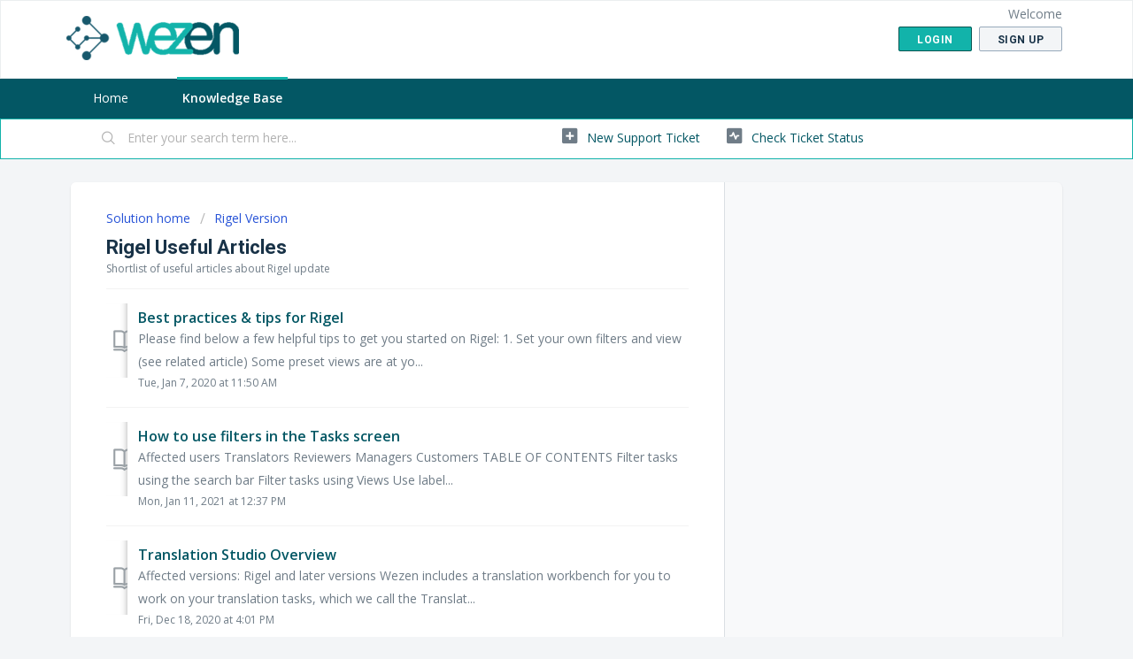

--- FILE ---
content_type: text/html; charset=utf-8
request_url: https://helpdesk.wezen.com/support/solutions/folders/42000105964
body_size: 8104
content:
<!DOCTYPE html>
       
        <!--[if lt IE 7]><html class="no-js ie6 dew-dsm-theme " lang="en" dir="ltr" data-date-format="us"><![endif]-->       
        <!--[if IE 7]><html class="no-js ie7 dew-dsm-theme " lang="en" dir="ltr" data-date-format="us"><![endif]-->       
        <!--[if IE 8]><html class="no-js ie8 dew-dsm-theme " lang="en" dir="ltr" data-date-format="us"><![endif]-->       
        <!--[if IE 9]><html class="no-js ie9 dew-dsm-theme " lang="en" dir="ltr" data-date-format="us"><![endif]-->       
        <!--[if IE 10]><html class="no-js ie10 dew-dsm-theme " lang="en" dir="ltr" data-date-format="us"><![endif]-->       
        <!--[if (gt IE 10)|!(IE)]><!--><html class="no-js  dew-dsm-theme " lang="en" dir="ltr" data-date-format="us"><!--<![endif]-->
	<head>
		
		<!-- Title for the page -->
<title> Rigel Useful Articles : Wezen Helpdesk </title>

<!-- Meta information -->

      <meta charset="utf-8" />
      <meta http-equiv="X-UA-Compatible" content="IE=edge,chrome=1" />
      <meta name="description" content= "Shortlist of useful articles about Rigel update" />
      <meta name="author" content= "" />
       <meta property="og:title" content="Rigel Useful Articles" />  <meta property="og:url" content="https://helpdesk.wezen.com/support/solutions/folders/42000105964" />  <meta property="og:image" content="https://s3.amazonaws.com/cdn.freshdesk.com/data/helpdesk/attachments/production/42000527408/logo/NPPmSUHRmYV3PUo79fgexm00O5VRNb7RuA.png?X-Amz-Algorithm=AWS4-HMAC-SHA256&amp;amp;X-Amz-Credential=AKIAS6FNSMY2XLZULJPI%2F20260112%2Fus-east-1%2Fs3%2Faws4_request&amp;amp;X-Amz-Date=20260112T101059Z&amp;amp;X-Amz-Expires=604800&amp;amp;X-Amz-SignedHeaders=host&amp;amp;X-Amz-Signature=b66515bbb58a9c6bb50e76022f633140c9777c46d6b431a6f642632d9ac8a644" />  <meta property="og:site_name" content="Wezen Helpdesk" />  <meta property="og:type" content="article" />  <meta name="twitter:title" content="Rigel Useful Articles" />  <meta name="twitter:url" content="https://helpdesk.wezen.com/support/solutions/folders/42000105964" />  <meta name="twitter:image" content="https://s3.amazonaws.com/cdn.freshdesk.com/data/helpdesk/attachments/production/42000527408/logo/NPPmSUHRmYV3PUo79fgexm00O5VRNb7RuA.png?X-Amz-Algorithm=AWS4-HMAC-SHA256&amp;amp;X-Amz-Credential=AKIAS6FNSMY2XLZULJPI%2F20260112%2Fus-east-1%2Fs3%2Faws4_request&amp;amp;X-Amz-Date=20260112T101059Z&amp;amp;X-Amz-Expires=604800&amp;amp;X-Amz-SignedHeaders=host&amp;amp;X-Amz-Signature=b66515bbb58a9c6bb50e76022f633140c9777c46d6b431a6f642632d9ac8a644" />  <meta name="twitter:card" content="summary" />  <link rel="canonical" href="https://helpdesk.wezen.com/support/solutions/folders/42000105964" /> 

<!-- Responsive setting -->
<link rel="apple-touch-icon" href="https://s3.amazonaws.com/cdn.freshdesk.com/data/helpdesk/attachments/production/42000527434/fav_icon/1KJHh7lVnlwudB9ZUEAYVLcbuPBka-PHPw.png" />
        <link rel="apple-touch-icon" sizes="72x72" href="https://s3.amazonaws.com/cdn.freshdesk.com/data/helpdesk/attachments/production/42000527434/fav_icon/1KJHh7lVnlwudB9ZUEAYVLcbuPBka-PHPw.png" />
        <link rel="apple-touch-icon" sizes="114x114" href="https://s3.amazonaws.com/cdn.freshdesk.com/data/helpdesk/attachments/production/42000527434/fav_icon/1KJHh7lVnlwudB9ZUEAYVLcbuPBka-PHPw.png" />
        <link rel="apple-touch-icon" sizes="144x144" href="https://s3.amazonaws.com/cdn.freshdesk.com/data/helpdesk/attachments/production/42000527434/fav_icon/1KJHh7lVnlwudB9ZUEAYVLcbuPBka-PHPw.png" />
        <meta name="viewport" content="width=device-width, initial-scale=1.0, maximum-scale=5.0, user-scalable=yes" /> 

<link href="https://fonts.googleapis.com/icon?family=Material+Icons"
     rel="stylesheet">
		
		<!-- Adding meta tag for CSRF token -->
		<meta name="csrf-param" content="authenticity_token" />
<meta name="csrf-token" content="ny2Sun9wkI8y3onTbNEOD+CwIU70clnV4UR9s8IxFt4fadubsZXWV3ni7LDT1r58LaGubf2bsA3lvSG13o7BWw==" />
		<!-- End meta tag for CSRF token -->
		
		<!-- Fav icon for portal -->
		<link rel='shortcut icon' href='https://s3.amazonaws.com/cdn.freshdesk.com/data/helpdesk/attachments/production/42000527434/fav_icon/1KJHh7lVnlwudB9ZUEAYVLcbuPBka-PHPw.png' />

		<!-- Base stylesheet -->
 
		<link rel="stylesheet" media="print" href="https://assets1.freshdesk.com/assets/cdn/portal_print-6e04b27f27ab27faab81f917d275d593fa892ce13150854024baaf983b3f4326.css" />
	  		<link rel="stylesheet" media="screen" href="https://assets4.freshdesk.com/assets/cdn/falcon_portal_utils-a58414d6bc8bc6ca4d78f5b3f76522e4970de435e68a5a2fedcda0db58f21600.css" />	

		
		<!-- Theme stylesheet -->

		<link href="/support/theme.css?v=4&amp;d=1655234481" media="screen" rel="stylesheet" type="text/css">

		<!-- Google font url if present -->
		<link href='https://fonts.googleapis.com/css?family=Open+Sans:regular,italic,600,700,700italic|Roboto:regular,italic,500,700,700italic' rel='stylesheet' type='text/css' nonce='DN2vWhLx/VXKWG2W5oXsIg=='>

		<!-- Including default portal based script framework at the top -->
		<script src="https://assets8.freshdesk.com/assets/cdn/portal_head_v2-d07ff5985065d4b2f2826fdbbaef7df41eb75e17b915635bf0413a6bc12fd7b7.js"></script>
		<!-- Including syntexhighlighter for portal -->
		<script src="https://assets7.freshdesk.com/assets/cdn/prism-841b9ba9ca7f9e1bc3cdfdd4583524f65913717a3ab77714a45dd2921531a402.js"></script>

		

		<!-- Access portal settings information via javascript -->
		 <script type="text/javascript">     var portal = {"language":"en","name":"Wezen Helpdesk","contact_info":"","current_page_name":"article_list","current_tab":"solutions","vault_service":{"url":"https://vault-service.freshworks.com/data","max_try":2,"product_name":"fd"},"current_account_id":877292,"preferences":{"bg_color":"#f3f5f7","header_color":"#ffffff","help_center_color":"#f3f5f7","footer_color":"#12b3aa","tab_color":"#035764","tab_hover_color":"#12b3aa","btn_background":"#f3f5f7","btn_primary_background":"#12b3aa","baseFont":"Open Sans","textColor":"#183247","headingsFont":"Roboto","headingsColor":"#183247","linkColor":"#035764","linkColorHover":"#12b3aa","inputFocusRingColor":"#12b3aa","nonResponsive":"false","personalized_articles":true},"image_placeholders":{"spacer":"https://assets7.freshdesk.com/assets/misc/spacer.gif","profile_thumb":"https://assets2.freshdesk.com/assets/misc/profile_blank_thumb-4a7b26415585aebbd79863bd5497100b1ea52bab8df8db7a1aecae4da879fd96.jpg","profile_medium":"https://assets10.freshdesk.com/assets/misc/profile_blank_medium-1dfbfbae68bb67de0258044a99f62e94144f1cc34efeea73e3fb85fe51bc1a2c.jpg"},"falcon_portal_theme":true};     var attachment_size = 20;     var blocked_extensions = "";     var allowed_extensions = "";     var store = { 
        ticket: {},
        portalLaunchParty: {} };    store.portalLaunchParty.ticketFragmentsEnabled = false;    store.pod = "us-east-1";    store.region = "US"; </script> 


			
	</head>
	<body>
            	
		
		
		
	<header class="banner">
		<div class="banner-wrapper page">
			<div class="banner-title">
				<a href="/support/home"class='portal-logo'><span class="portal-img"><i></i>
                    <img src='https://s3.amazonaws.com/cdn.freshdesk.com/data/helpdesk/attachments/production/42000527408/logo/NPPmSUHRmYV3PUo79fgexm00O5VRNb7RuA.png' alt="Logo"
                        onerror="default_image_error(this)" data-type="logo" />
                 </span></a>
				<h1 class="ellipsis heading">
                  <!--Wezen Helpdesk-->
              
              </h1>
			</div>
			<nav class="banner-nav">
				 <div class="welcome">Welcome <b></b> </div>  <b><a href="/support/login"><b>Login</b></a></b> &nbsp;<b><a href="/support/signup"><b>Sign up</b></a></b> 
			</nav>
		</div>
	</header>
	<nav class="page-tabs">
	<div class="page no-padding">
		
			<a data-toggle-dom="#header-tabs" href="#" data-animated="true" class="mobile-icon-nav-menu show-in-mobile"></a>
			<div class="nav-link" id="header-tabs">
				
					
						<a href="/support/home" class="">
                          
                          
                          
                          
                          Home
                          
              			</a>
					
				
					
						<a href="/support/solutions" class="active">
                          
                          Knowledge Base
                          
                          
                          
                          
              			</a>
					
				
			</div>
		
		</div>
	</nav>

<!-- Search and page links for the page -->

	<section class="help-center-sc rounded-6">	
		<div class="page no-padding">
		<div class="hc-search">
			<div class="hc-search-c">
				<form class="hc-search-form print--remove" autocomplete="off" action="/support/search/solutions" id="hc-search-form" data-csrf-ignore="true">
	<div class="hc-search-input">
	<label for="support-search-input" class="hide">Enter your search term here...</label>
		<input placeholder="Enter your search term here..." type="text"
			name="term" class="special" value=""
            rel="page-search" data-max-matches="10" id="support-search-input">
	</div>
	<div class="hc-search-button">
		<button class="btn btn-primary" aria-label="Search" type="submit" autocomplete="off">
			<i class="mobile-icon-search hide-tablet"></i>
			<span class="hide-in-mobile">
				Search
			</span>
		</button>
	</div>
</form>
			</div>
		</div>
		<div class="hc-nav ">				
			 <nav>   <div>
              <a href="/support/tickets/new" class="mobile-icon-nav-newticket new-ticket ellipsis" title="New support ticket">
                <span> New support ticket </span>
              </a>
            </div>   <div>
              <a href="/support/tickets" class="mobile-icon-nav-status check-status ellipsis" title="Check ticket status">
                <span>Check ticket status</span>
              </a>
            </div>  </nav>
		</div>
		</div>
	</section>


<div class="page">
	
	
	<!-- Search and page links for the page -->
	

	<!-- Notification Messages -->
	 <div class="alert alert-with-close notice hide" id="noticeajax"></div> 

	
	<div class="c-wrapper">		
		<section class="main content rounded-6 min-height-on-desktop fc-folder-show" id="folder-show-42000105964">
	<div class="breadcrumb">
		<a href="/support/solutions"> Solution home </a>
		<a href="/support/solutions/42000065950">Rigel Version</a>
	</div>
	<h2 class="heading">Rigel Useful Articles</h2>
	<p class="info-text">Shortlist of useful articles about Rigel update</p>
	
				
			<section class="article-list c-list">
				
					<div class="c-row c-article-row">
					    <i class="icon-article-table-row"></i>
						<div class="ellipsis article-title"> 
							<a href="/support/solutions/articles/42000068264-best-practices-tips-for-rigel" class="c-link">Best practices &amp; tips for Rigel</a>
						</div>
						
						  <div class="description-text">
							 Please find below a few helpful tips to get you started on Rigel:     1. Set your own filters and view (see related article)     Some preset views are at yo...
						  </div>
						
						<div class="help-text">Tue, Jan 7, 2020 at 11:50 AM</div>
					</div>
				
					<div class="c-row c-article-row">
					    <i class="icon-article-table-row"></i>
						<div class="ellipsis article-title"> 
							<a href="/support/solutions/articles/42000066933-how-to-use-filters-in-the-tasks-screen" class="c-link">How to use filters in the Tasks screen</a>
						</div>
						
						  <div class="description-text">
							 Affected users   Translators  Reviewers  Managers  Customers      TABLE OF CONTENTS   Filter tasks using the search bar  Filter tasks using Views  Use label...
						  </div>
						
						<div class="help-text">Mon, Jan 11, 2021 at 12:37 PM</div>
					</div>
				
					<div class="c-row c-article-row">
					    <i class="icon-article-table-row"></i>
						<div class="ellipsis article-title"> 
							<a href="/support/solutions/articles/42000067140-translation-studio-overview" class="c-link">Translation Studio Overview</a>
						</div>
						
						  <div class="description-text">
							 Affected versions: Rigel and later versions     Wezen includes a translation workbench for you to work on your translation tasks, which we call the Translat...
						  </div>
						
						<div class="help-text">Fri, Dec 18, 2020 at  4:01 PM</div>
					</div>
				
					<div class="c-row c-article-row">
					    <i class="icon-article-table-row"></i>
						<div class="ellipsis article-title"> 
							<a href="/support/solutions/articles/42000066936-how-to-assign-tasks" class="c-link">How to assign tasks</a>
						</div>
						
						  <div class="description-text">
							 Affected users   Managers  Customers, Translators, and Reviewers (auto-assignation)      TABLE OF CONTENTS   Assigning tasks from Tasks screen (Managers)  A...
						  </div>
						
						<div class="help-text">Mon, Dec 7, 2020 at  4:30 PM</div>
					</div>
				
					<div class="c-row c-article-row">
					    <i class="icon-article-table-row"></i>
						<div class="ellipsis article-title"> 
							<a href="/support/solutions/articles/42000067639-how-to-save-filters-and-share-them-views-in-tasks-screen" class="c-link">How to save filters and share them: Views in Tasks Screen</a>
						</div>
						
						  <div class="description-text">
							 Affected users   Translators  Reviewers  Managers  Customers      How to save and access favorite filters in Views?   After applying your filter in the Sear...
						  </div>
						
						<div class="help-text">Mon, Nov 2, 2020 at  3:06 PM</div>
					</div>
				
					<div class="c-row c-article-row">
					    <i class="icon-article-table-row"></i>
						<div class="ellipsis article-title"> 
							<a href="/support/solutions/articles/42000065344-termbase-management-interface" class="c-link">Termbase Management Interface</a>
						</div>
						
						  <div class="description-text">
							 Affected versions: Rigel and later versions     Affected users   Managers      Overview   You can access the Termbase Management interface from the homepage...
						  </div>
						
						<div class="help-text">Mon, May 3, 2021 at 12:00 PM</div>
					</div>
				
					<div class="c-row c-article-row">
					    <i class="icon-article-table-row"></i>
						<div class="ellipsis article-title"> 
							<a href="/support/solutions/articles/42000065339-translation-memory-management-interface-overview" class="c-link">Translation Memory Management Interface Overview</a>
						</div>
						
						  <div class="description-text">
							 Affected versions: Rigel and later versions     A Translation Memory is a very handy tool that will help translators in their work, by making it faster and ...
						  </div>
						
						<div class="help-text">Wed, Dec 11, 2019 at  6:11 PM</div>
					</div>
				
					<div class="c-row c-article-row">
					    <i class="icon-article-table-row"></i>
						<div class="ellipsis article-title"> 
							<a href="/support/solutions/articles/42000065405-how-to-import-and-export-a-tbx-file-on-wezen" class="c-link">How to import and export a .tbx file on Wezen</a>
						</div>
						
						  <div class="description-text">
							 Affected users   Managers      To import or export a termbase in Wezen, please first go to a termbase resource you have access to.     Import a term base in...
						  </div>
						
						<div class="help-text">Mon, Nov 23, 2020 at 11:37 AM</div>
					</div>
				
					<div class="c-row c-article-row">
					    <i class="icon-article-table-row"></i>
						<div class="ellipsis article-title"> 
							<a href="/support/solutions/articles/42000065341-how-to-import-or-export-a-translation-memory-on-wezen" class="c-link">How to import or export a translation memory on Wezen</a>
						</div>
						
						  <div class="description-text">
							 Affected users   Managers      Import a translation memory into Wezen   If you want to populate a Translation Memory with segments from a different project ...
						  </div>
						
						<div class="help-text">Mon, Nov 23, 2020 at 11:37 AM</div>
					</div>
				
					<div class="c-row c-article-row">
					    <i class="icon-article-table-row"></i>
						<div class="ellipsis article-title"> 
							<a href="/support/solutions/articles/42000067088-how-to-change-the-deadline-of-tasks" class="c-link">How to change the deadline of tasks</a>
						</div>
						
						  <div class="description-text">
							  Affected versions: Rigel and later versions      Affected users   Managers      Change deadlines for a single task    In order to change a single task&#39;...
						  </div>
						
						<div class="help-text">Wed, Dec 11, 2019 at  6:09 PM</div>
					</div>
				
			</section>
			<div class="pagination"><ul> <li class="prev disabled"><a>&laquo; Previous</a></li> <li class="active"><a>1</a></li> <li><a href="/support/solutions/folders/42000105964/page/2">2</a></li> <li><a href="/support/solutions/folders/42000105964/page/3">3</a></li> <li class="next"><a href="/support/solutions/folders/42000105964/page/2">Next &raquo;</a></li> </ul></div>
		
	
</section>
	</div>
	

	

</div>

	<footer class="footer rounded-6">
		<nav class="footer-links page no-padding">
			
					
						<a href="/support/home" class="">Home</a>
					
						<a href="/support/solutions" class="active">Solutions</a>
					
			
			
			
		</nav>
	</footer>
	



			<script type='text/javascript' nonce="DN2vWhLx/VXKWG2W5oXsIg==">
  (function(d, w, c) {
    if (!d.getElementById("spd-busns-spt")) {
      var n = d.getElementsByTagName('script')[0],
      s = d.createElement('script');
      var loaded = false;
      s.id = "spd-busns-spt";
      s.async = "async";
      s.src = 'https://cdn.freshbots.ai/assets/share/js/fbotsChat.min.js'
      s.setAttribute("data-prdct-hash", "72739a6abc259fc06bd3aae6d959178cf1ee37c7"); 
      s.setAttribute("data-ext-client-id", "ebd65972d1e211e888ef0e6487a02cc8");
      s.setAttribute("data-env", "");
      s.setAttribute("data-self-init", "false");
      s.setAttribute("data-init-type", "normal");
      s.setAttribute("data-region", "us");
      if (c) {
        s.onreadystatechange = s.onload = function() {
          if (!loaded) {
            c();
          }
          loaded = true;
        };
      }
      n.parentNode.insertBefore(s, n);
    }
  })(document, window, function () {
    Freshbots.initiateWidget({
      getClientParams: function () {
        return {
          "cstmr::nm": "",
          "cstmr::eml": ""
        };
      }
    });
  });
</script>


			<script src="https://assets8.freshdesk.com/assets/cdn/portal_bottom-0fe88ce7f44d512c644a48fda3390ae66247caeea647e04d017015099f25db87.js"></script>

		<script src="https://assets10.freshdesk.com/assets/cdn/redactor-642f8cbfacb4c2762350a557838bbfaadec878d0d24e9a0d8dfe90b2533f0e5d.js"></script> 
		<script src="https://assets6.freshdesk.com/assets/cdn/lang/en-4a75f878b88f0e355c2d9c4c8856e16e0e8e74807c9787aaba7ef13f18c8d691.js"></script>
		<!-- for i18n-js translations -->
  		<script src="https://assets7.freshdesk.com/assets/cdn/i18n/portal/en-7dc3290616af9ea64cf8f4a01e81b2013d3f08333acedba4871235237937ee05.js"></script>
		<!-- Including default portal based script at the bottom -->
		<script nonce="DN2vWhLx/VXKWG2W5oXsIg==">
//<![CDATA[
	
	jQuery(document).ready(function() {
					
		// Setting the locale for moment js
		moment.lang('en');

		var validation_meassages = {"required":"This field is required.","remote":"Please fix this field.","email":"Please enter a valid email address.","url":"Please enter a valid URL.","date":"Please enter a valid date.","dateISO":"Please enter a valid date ( ISO ).","number":"Please enter a valid number.","digits":"Please enter only digits.","creditcard":"Please enter a valid credit card number.","equalTo":"Please enter the same value again.","two_decimal_place_warning":"Value cannot have more than 2 decimal digits","select2_minimum_limit":"Please type %{char_count} or more letters","select2_maximum_limit":"You can only select %{limit} %{container}","maxlength":"Please enter no more than {0} characters.","minlength":"Please enter at least {0} characters.","rangelength":"Please enter a value between {0} and {1} characters long.","range":"Please enter a value between {0} and {1}.","max":"Please enter a value less than or equal to {0}.","min":"Please enter a value greater than or equal to {0}.","select2_maximum_limit_jq":"You can only select {0} {1}","facebook_limit_exceed":"Your Facebook reply was over 8000 characters. You'll have to be more clever.","messenger_limit_exceeded":"Oops! You have exceeded Messenger Platform's character limit. Please modify your response.","not_equal_to":"This element should not be equal to","email_address_invalid":"One or more email addresses are invalid.","twitter_limit_exceed":"Oops! You have exceeded Twitter's character limit. You'll have to modify your response.","password_does_not_match":"The passwords don't match. Please try again.","valid_hours":"Please enter a valid hours.","reply_limit_exceed":"Your reply was over 2000 characters. You'll have to be more clever.","url_format":"Invalid URL format","url_without_slash":"Please enter a valid URL without '/'","link_back_url":"Please enter a valid linkback URL","requester_validation":"Please enter a valid requester details or <a href=\"#\" id=\"add_requester_btn_proxy\">add new requester.</a>","agent_validation":"Please enter valid agent details","email_or_phone":"Please enter a Email or Phone Number","upload_mb_limit":"Upload exceeds the available 15MB limit","invalid_image":"Invalid image format","atleast_one_role":"At least one role is required for the agent","invalid_time":"Invalid time.","remote_fail":"Remote validation failed","trim_spaces":"Auto trim of leading & trailing whitespace","hex_color_invalid":"Please enter a valid hex color value.","name_duplication":"The name already exists.","invalid_value":"Invalid value","invalid_regex":"Invalid Regular Expression","same_folder":"Cannot move to the same folder.","maxlength_255":"Please enter less than 255 characters","decimal_digit_valid":"Value cannot have more than 2 decimal digits","atleast_one_field":"Please fill at least {0} of these fields.","atleast_one_portal":"Select atleast one portal.","custom_header":"Please type custom header in the format -  header : value","same_password":"Should be same as Password","select2_no_match":"No matching %{container} found","integration_no_match":"no matching data...","time":"Please enter a valid time","valid_contact":"Please add a valid contact","field_invalid":"This field is invalid","select_atleast_one":"Select at least one option.","ember_method_name_reserved":"This name is reserved and cannot be used. Please choose a different name."}	

		jQuery.extend(jQuery.validator.messages, validation_meassages );


		jQuery(".call_duration").each(function () {
			var format,time;
			if (jQuery(this).data("time") === undefined) { return; }
			if(jQuery(this).hasClass('freshcaller')){ return; }
			time = jQuery(this).data("time");
			if (time>=3600) {
			 format = "hh:mm:ss";
			} else {
				format = "mm:ss";
			}
			jQuery(this).html(time.toTime(format));
		});
	});

	// Shortcuts variables
	var Shortcuts = {"global":{"help":"?","save":"mod+return","cancel":"esc","search":"/","status_dialog":"mod+alt+return","save_cuctomization":"mod+shift+s"},"app_nav":{"dashboard":"g d","tickets":"g t","social":"g e","solutions":"g s","forums":"g f","customers":"g c","reports":"g r","admin":"g a","ticket_new":"g n","compose_email":"g m"},"pagination":{"previous":"alt+left","next":"alt+right","alt_previous":"j","alt_next":"k"},"ticket_list":{"ticket_show":"return","select":"x","select_all":"shift+x","search_view":"v","show_description":"space","unwatch":"w","delete":"#","pickup":"@","spam":"!","close":"~","silent_close":"alt+shift+`","undo":"z","reply":"r","forward":"f","add_note":"n","scenario":"s"},"ticket_detail":{"toggle_watcher":"w","reply":"r","forward":"f","add_note":"n","close":"~","silent_close":"alt+shift+`","add_time":"m","spam":"!","delete":"#","show_activities_toggle":"}","properties":"p","expand":"]","undo":"z","select_watcher":"shift+w","go_to_next":["j","down"],"go_to_previous":["k","up"],"scenario":"s","pickup":"@","collaboration":"d"},"social_stream":{"search":"s","go_to_next":["j","down"],"go_to_previous":["k","up"],"open_stream":["space","return"],"close":"esc","reply":"r","retweet":"shift+r"},"portal_customizations":{"preview":"mod+shift+p"},"discussions":{"toggle_following":"w","add_follower":"shift+w","reply_topic":"r"}};
	
	// Date formats
	var DATE_FORMATS = {"non_us":{"moment_date_with_week":"ddd, D MMM, YYYY","datepicker":"d M, yy","datepicker_escaped":"d M yy","datepicker_full_date":"D, d M, yy","mediumDate":"d MMM, yyyy"},"us":{"moment_date_with_week":"ddd, MMM D, YYYY","datepicker":"M d, yy","datepicker_escaped":"M d yy","datepicker_full_date":"D, M d, yy","mediumDate":"MMM d, yyyy"}};

	var lang = { 
		loadingText: "Please Wait...",
		viewAllTickets: "View all tickets"
	};


//]]>
</script> 

		

		
		<script type="text/javascript">
     		I18n.defaultLocale = "en";
     		I18n.locale = "en";
		</script>
			
    	


		<!-- Include dynamic input field script for signup and profile pages (Mint theme) -->

	</body>
</html>
